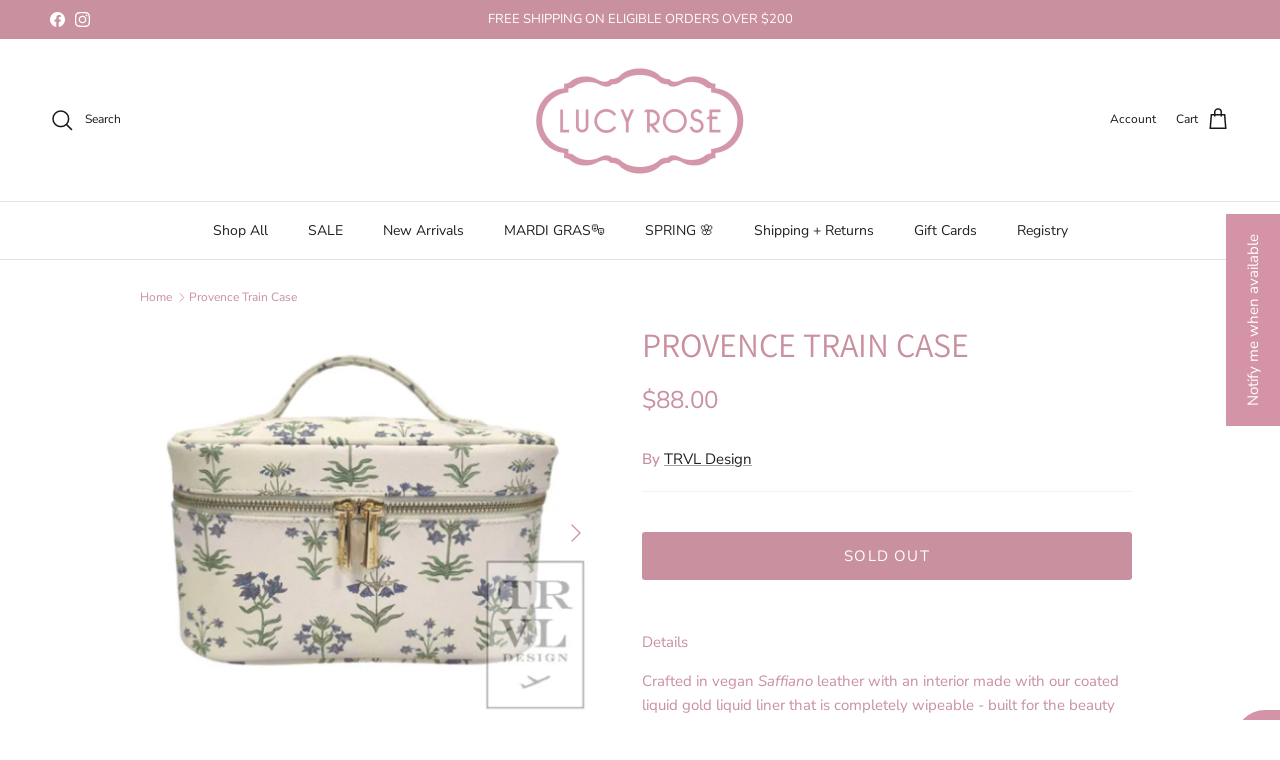

--- FILE ---
content_type: text/javascript
request_url: https://shoplucyrose.com/cdn/shop/t/15/compiled_assets/scripts.js?v=429120
body_size: -155
content:
(function(){var __sections__={};(function(){for(var i=0,s=document.getElementById("sections-script").getAttribute("data-sections").split(",");i<s.length;i++)__sections__[s[i]]=!0})(),function(){if(__sections__.footer)try{customElements.whenDefined("details-disclosure").then(()=>{class MobileDisclosure extends DetailsDisclosure{constructor(){super(),this.reset(),window.addEventListener("on:breakpoint-change",this.reset.bind(this))}reset(){const isLargeScreen=window.matchMedia(theme.mediaQueries.md).matches;this.disclosure.open=isLargeScreen,isLargeScreen?(this.toggle.setAttribute("tabindex","-1"),this.querySelectorAll(".disclosure, .disclosure__title, .disclosure__panel, .disclosure__content").forEach(el=>{[...el.classList].filter(cl=>cl.indexOf("disclosure")===0).forEach(cl=>{el.classList.remove(cl),el.classList.add(`mobile-${cl}`)})})):(this.toggle.removeAttribute("tabindex"),this.querySelectorAll(".mobile-disclosure, .mobile-disclosure__title, .mobile-disclosure__panel, .mobile-disclosure__content").forEach(el=>{[...el.classList].filter(cl=>cl.indexOf("mobile-disclosure")===0).forEach(cl=>{el.classList.remove(cl),el.classList.add(cl.substr(7))})}))}}customElements.define("mobile-disclosure",MobileDisclosure)})}catch(e){console.error(e)}}(),function(){if(__sections__["related-products"])try{var loadProductRecommendationsIntoSection=function(){var productRecommendationsSection=document.querySelector(".related-products");if(productRecommendationsSection!==null){var request=new XMLHttpRequest;request.open("GET",productRecommendationsSection.dataset.url),request.onload=function(){if(request.status>=200&&request.status<300){var container=document.createElement("div");container.innerHTML=request.response,productRecommendationsSection.innerHTML=container.querySelector(".related-products").innerHTML}},request.send()}};document.addEventListener("shopify:section:load",function(event){document.querySelector('[data-section-id="'+event.detail.sectionId+'"].related-products')&&loadProductRecommendationsIntoSection()}),loadProductRecommendationsIntoSection()}catch(e){console.error(e)}}()})();
//# sourceMappingURL=/cdn/shop/t/15/compiled_assets/scripts.js.map?v=429120
